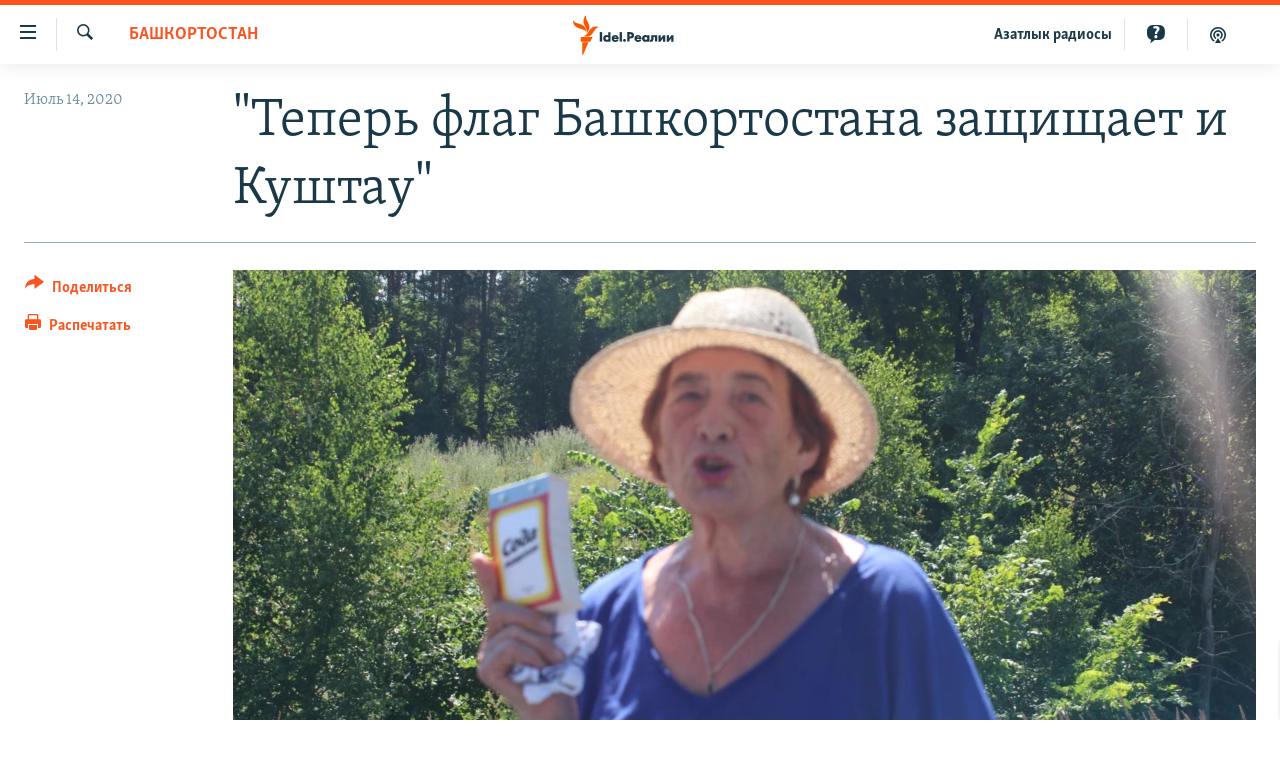

--- FILE ---
content_type: text/html; charset=utf-8
request_url: https://www.idelreal.org/a/30725481.html
body_size: 17624
content:

<!DOCTYPE html>
<html lang="ru" dir="ltr" class="no-js">
<head>
<link href="/Content/responsive/RFE/ru-BA/RFE-ru-BA.css?&amp;av=0.0.0.0&amp;cb=370" rel="stylesheet"/>
<script src="https://tags.idelreal.org/rferl-pangea/prod/utag.sync.js"></script> <script type='text/javascript' src='https://www.youtube.com/iframe_api' async></script>
<link rel="manifest" href="/manifest.json">
<script type="text/javascript">
//a general 'js' detection, must be on top level in <head>, due to CSS performance
document.documentElement.className = "js";
var cacheBuster = "370";
var appBaseUrl = "/";
var imgEnhancerBreakpoints = [0, 144, 256, 408, 650, 1023, 1597];
var isLoggingEnabled = false;
var isPreviewPage = false;
var isLivePreviewPage = false;
if (!isPreviewPage) {
window.RFE = window.RFE || {};
window.RFE.cacheEnabledByParam = window.location.href.indexOf('nocache=1') === -1;
const url = new URL(window.location.href);
const params = new URLSearchParams(url.search);
// Remove the 'nocache' parameter
params.delete('nocache');
// Update the URL without the 'nocache' parameter
url.search = params.toString();
window.history.replaceState(null, '', url.toString());
} else {
window.addEventListener('load', function() {
const links = window.document.links;
for (let i = 0; i < links.length; i++) {
links[i].href = '#';
links[i].target = '_self';
}
})
}
var pwaEnabled = true;
var swCacheDisabled;
</script>
<meta charset="utf-8" />
<title>&quot;Теперь флаг Башкортостана защищает и Куштау&quot;</title>
<meta name="description" content="Возле Куштау прошел большой флешмоб против начала разработки шихана" />
<meta name="keywords" content="Репортаж, Башкортостан" />
<meta name="viewport" content="width=device-width, initial-scale=1.0" />
<meta http-equiv="X-UA-Compatible" content="IE=edge" />
<meta name="robots" content="max-image-preview:large"><meta name="yandex-verification" content="faf594ae5cdd390b" />
<meta name="yandex-verification" content="d4c3725e34fe881d" />
<meta name="yandex-verification" content="f0c9fbd1eb8161ca" />
<meta property="fb:pages" content="307579732907195" />
<meta property="fb:app_id" content="3713602422060533" />
<meta property="tg:site_verification">
<meta property="article:published_time"/>
<link href="https://www.idelreal.org/a/30725481.html" rel="canonical" />
<meta name="apple-mobile-web-app-title" content="RFE/RL" />
<meta name="apple-mobile-web-app-status-bar-style" content="black" />
<meta name="apple-itunes-app" content="app-id=475986784, app-argument=//30725481.ltr" />
<meta content="&quot;Теперь флаг Башкортостана защищает и Куштау&quot;" property="og:title" />
<meta content="Возле Куштау прошел большой флешмоб против начала разработки шихана" property="og:description" />
<meta content="article" property="og:type" />
<meta content="https://www.idelreal.org/a/30725481.html" property="og:url" />
<meta content="Radio Free Europe / Radio Liberty" property="og:site_name" />
<meta content="https://www.facebook.com/Idel.Realii" property="article:publisher" />
<meta content="https://gdb.rferl.org/6b6f5a07-69a1-4455-88d5-8af260bbff13.jpg" property="og:image" />
<meta content="3713602422060533" property="fb:app_id" />
<meta content="summary_large_image" name="twitter:card" />
<meta content="@SomeAccount" name="twitter:site" />
<meta content="https://gdb.rferl.org/6b6f5a07-69a1-4455-88d5-8af260bbff13.jpg" name="twitter:image" />
<meta content="&quot;Теперь флаг Башкортостана защищает и Куштау&quot;" name="twitter:title" />
<meta content="Возле Куштау прошел большой флешмоб против начала разработки шихана" name="twitter:description" />
<link rel="amphtml" href="https://www.idelreal.org/amp/30725481.html" />
<script type="application/ld+json">{"articleSection":"Башкортостан","isAccessibleForFree":true,"headline":"\u0022Теперь флаг Башкортостана защищает и Куштау\u0022","inLanguage":"ru-BA","keywords":"Репортаж, Башкортостан","author":{"@type":"Person","name":"RFE/RL"},"datePublished":"2020-07-14 09:18:05Z","dateModified":"2020-07-14 09:29:05Z","publisher":{"logo":{"width":512,"height":220,"@type":"ImageObject","url":"https://www.idelreal.org/Content/responsive/RFE/ru-BA/img/logo.png"},"@type":"NewsMediaOrganization","url":"https://www.idelreal.org","sameAs":["https://www.facebook.com/Idel.Realii","https://twitter.com/Idel_Realii","https://www.instagram.com/idel.realii","https://telegram.me/joinchat/Dn0npUCnnm3MHeCj1xlD1w","https://www.youtube.com/channel/UCiyr8eopCxMT5YBZlK7-v3A"],"name":"Idel.Реалии","alternateName":""},"@context":"https://schema.org","@type":"NewsArticle","mainEntityOfPage":"https://www.idelreal.org/a/30725481.html","url":"https://www.idelreal.org/a/30725481.html","description":"Возле Куштау прошел большой флешмоб против начала разработки шихана","image":{"width":1080,"height":608,"@type":"ImageObject","url":"https://gdb.rferl.org/6b6f5a07-69a1-4455-88d5-8af260bbff13_w1080_h608.jpg"},"name":"\u0022Теперь флаг Башкортостана защищает и Куштау\u0022"}</script>
<script src="/Scripts/responsive/infographics.b?v=dVbZ-Cza7s4UoO3BqYSZdbxQZVF4BOLP5EfYDs4kqEo1&amp;av=0.0.0.0&amp;cb=370"></script>
<script src="/Scripts/responsive/loader.b?v=Q26XNwrL6vJYKjqFQRDnx01Lk2pi1mRsuLEaVKMsvpA1&amp;av=0.0.0.0&amp;cb=370"></script>
<link rel="icon" type="image/svg+xml" href="/Content/responsive/RFE/img/webApp/favicon.svg" />
<link rel="alternate icon" href="/Content/responsive/RFE/img/webApp/favicon.ico" />
<link rel="mask-icon" color="#ea6903" href="/Content/responsive/RFE/img/webApp/favicon_safari.svg" />
<link rel="apple-touch-icon" sizes="152x152" href="/Content/responsive/RFE/img/webApp/ico-152x152.png" />
<link rel="apple-touch-icon" sizes="144x144" href="/Content/responsive/RFE/img/webApp/ico-144x144.png" />
<link rel="apple-touch-icon" sizes="114x114" href="/Content/responsive/RFE/img/webApp/ico-114x114.png" />
<link rel="apple-touch-icon" sizes="72x72" href="/Content/responsive/RFE/img/webApp/ico-72x72.png" />
<link rel="apple-touch-icon-precomposed" href="/Content/responsive/RFE/img/webApp/ico-57x57.png" />
<link rel="icon" sizes="192x192" href="/Content/responsive/RFE/img/webApp/ico-192x192.png" />
<link rel="icon" sizes="128x128" href="/Content/responsive/RFE/img/webApp/ico-128x128.png" />
<meta name="msapplication-TileColor" content="#ffffff" />
<meta name="msapplication-TileImage" content="/Content/responsive/RFE/img/webApp/ico-144x144.png" />
<link rel="preload" href="/Content/responsive/fonts/Skolar-Lt_Cyrl_v2.4.woff" type="font/woff" as="font" crossorigin="anonymous" />
<link rel="preload" href="/Content/responsive/fonts/SkolarSans-Cn-Bd_LatnCyrl_v2.3.woff" type="font/woff" as="font" crossorigin="anonymous" />
<link rel="alternate" type="application/rss+xml" title="RFE/RL - Top Stories [RSS]" href="/api/" />
<link rel="sitemap" type="application/rss+xml" href="/sitemap.xml" />
</head>
<body class=" nav-no-loaded cc_theme pg-article print-lay-article js-category-to-nav nojs-images ">
<script type="text/javascript" >
var analyticsData = {url:"https://www.idelreal.org/a/30725481.html",property_id:"534",article_uid:"30725481",page_title:"\"Теперь флаг Башкортостана защищает и Куштау\"",page_type:"article",content_type:"article",subcontent_type:"article",last_modified:"2020-07-14 09:29:05Z",pub_datetime:"2020-07-14 09:18:05Z",pub_year:"2020",pub_month:"07",pub_day:"14",pub_hour:"09",pub_weekday:"Tuesday",section:"башкортостан",english_section:"bashkortostan",byline:"",categories:"report-russia,bashkortostan",domain:"www.idelreal.org",language:"Russian",language_service:"RFERL Tatar-Bashkir",platform:"web",copied:"no",copied_article:"",copied_title:"",runs_js:"Yes",cms_release:"8.44.0.0.370",enviro_type:"prod",slug:"",entity:"RFE",short_language_service:"TB",platform_short:"W",page_name:"\"Теперь флаг Башкортостана защищает и Куштау\""};
</script>
<noscript><iframe src="https://www.googletagmanager.com/ns.html?id=GTM-WXZBPZ" height="0" width="0" style="display:none;visibility:hidden"></iframe></noscript><script type="text/javascript" data-cookiecategory="analytics">
var gtmEventObject = Object.assign({}, analyticsData, {event: 'page_meta_ready'});window.dataLayer = window.dataLayer || [];window.dataLayer.push(gtmEventObject);
if (top.location === self.location) { //if not inside of an IFrame
var renderGtm = "true";
if (renderGtm === "true") {
(function(w,d,s,l,i){w[l]=w[l]||[];w[l].push({'gtm.start':new Date().getTime(),event:'gtm.js'});var f=d.getElementsByTagName(s)[0],j=d.createElement(s),dl=l!='dataLayer'?'&l='+l:'';j.async=true;j.src='//www.googletagmanager.com/gtm.js?id='+i+dl;f.parentNode.insertBefore(j,f);})(window,document,'script','dataLayer','GTM-WXZBPZ');
}
}
</script>
<!--Analytics tag js version start-->
<script type="text/javascript" data-cookiecategory="analytics">
var utag_data = Object.assign({}, analyticsData, {});
if(typeof(TealiumTagFrom)==='function' && typeof(TealiumTagSearchKeyword)==='function') {
var utag_from=TealiumTagFrom();var utag_searchKeyword=TealiumTagSearchKeyword();
if(utag_searchKeyword!=null && utag_searchKeyword!=='' && utag_data["search_keyword"]==null) utag_data["search_keyword"]=utag_searchKeyword;if(utag_from!=null && utag_from!=='') utag_data["from"]=TealiumTagFrom();}
if(window.top!== window.self&&utag_data.page_type==="snippet"){utag_data.page_type = 'iframe';}
try{if(window.top!==window.self&&window.self.location.hostname===window.top.location.hostname){utag_data.platform = 'self-embed';utag_data.platform_short = 'se';}}catch(e){if(window.top!==window.self&&window.self.location.search.includes("platformType=self-embed")){utag_data.platform = 'cross-promo';utag_data.platform_short = 'cp';}}
(function(a,b,c,d){ a="https://tags.idelreal.org/rferl-pangea/prod/utag.js"; b=document;c="script";d=b.createElement(c);d.src=a;d.type="text/java"+c;d.async=true; a=b.getElementsByTagName(c)[0];a.parentNode.insertBefore(d,a); })();
</script>
<!--Analytics tag js version end-->
<!-- Analytics tag management NoScript -->
<noscript>
<img style="position: absolute; border: none;" src="https://ssc.idelreal.org/b/ss/bbgprod,bbgentityrferl/1/G.4--NS/1513546217?pageName=rfe%3atb%3aw%3aarticle%3a%22%d0%a2%d0%b5%d0%bf%d0%b5%d1%80%d1%8c%20%d1%84%d0%bb%d0%b0%d0%b3%20%d0%91%d0%b0%d1%88%d0%ba%d0%be%d1%80%d1%82%d0%be%d1%81%d1%82%d0%b0%d0%bd%d0%b0%20%d0%b7%d0%b0%d1%89%d0%b8%d1%89%d0%b0%d0%b5%d1%82%20%d0%b8%20%d0%9a%d1%83%d1%88%d1%82%d0%b0%d1%83%22&amp;c6=%22%d0%a2%d0%b5%d0%bf%d0%b5%d1%80%d1%8c%20%d1%84%d0%bb%d0%b0%d0%b3%20%d0%91%d0%b0%d1%88%d0%ba%d0%be%d1%80%d1%82%d0%be%d1%81%d1%82%d0%b0%d0%bd%d0%b0%20%d0%b7%d0%b0%d1%89%d0%b8%d1%89%d0%b0%d0%b5%d1%82%20%d0%b8%20%d0%9a%d1%83%d1%88%d1%82%d0%b0%d1%83%22&amp;v36=8.44.0.0.370&amp;v6=D=c6&amp;g=https%3a%2f%2fwww.idelreal.org%2fa%2f30725481.html&amp;c1=D=g&amp;v1=D=g&amp;events=event1,event52&amp;c16=rferl%20tatar-bashkir&amp;v16=D=c16&amp;c5=bashkortostan&amp;v5=D=c5&amp;ch=%d0%91%d0%b0%d1%88%d0%ba%d0%be%d1%80%d1%82%d0%be%d1%81%d1%82%d0%b0%d0%bd&amp;c15=russian&amp;v15=D=c15&amp;c4=article&amp;v4=D=c4&amp;c14=30725481&amp;v14=D=c14&amp;v20=no&amp;c17=web&amp;v17=D=c17&amp;mcorgid=518abc7455e462b97f000101%40adobeorg&amp;server=www.idelreal.org&amp;pageType=D=c4&amp;ns=bbg&amp;v29=D=server&amp;v25=rfe&amp;v30=534&amp;v105=D=User-Agent " alt="analytics" width="1" height="1" /></noscript>
<!-- End of Analytics tag management NoScript -->
<!--*** Accessibility links - For ScreenReaders only ***-->
<section>
<div class="sr-only">
<h2>Ссылки для упрощенного доступа</h2>
<ul>
<li><a href="#content" data-disable-smooth-scroll="1">Вернуться к основному содержанию</a></li>
<li><a href="#navigation" data-disable-smooth-scroll="1">Вернутся к главной навигации</a></li>
<li><a href="#txtHeaderSearch" data-disable-smooth-scroll="1">Вернутся к поиску</a></li>
</ul>
</div>
</section>
<div dir="ltr">
<div id="page">
<aside>
<div class="c-lightbox overlay-modal">
<div class="c-lightbox__intro">
<h2 class="c-lightbox__intro-title"></h2>
<button class="btn btn--rounded c-lightbox__btn c-lightbox__intro-next" title="Следующий">
<span class="ico ico--rounded ico-chevron-forward"></span>
<span class="sr-only">Следующий</span>
</button>
</div>
<div class="c-lightbox__nav">
<button class="btn btn--rounded c-lightbox__btn c-lightbox__btn--close" title="Закрыть">
<span class="ico ico--rounded ico-close"></span>
<span class="sr-only">Закрыть</span>
</button>
<button class="btn btn--rounded c-lightbox__btn c-lightbox__btn--prev" title="Предыдущий">
<span class="ico ico--rounded ico-chevron-backward"></span>
<span class="sr-only">Предыдущий</span>
</button>
<button class="btn btn--rounded c-lightbox__btn c-lightbox__btn--next" title="Следующий">
<span class="ico ico--rounded ico-chevron-forward"></span>
<span class="sr-only">Следующий</span>
</button>
</div>
<div class="c-lightbox__content-wrap">
<figure class="c-lightbox__content">
<span class="c-spinner c-spinner--lightbox">
<img src="/Content/responsive/img/player-spinner.png"
alt="пожалуйста, подождите"
title="пожалуйста, подождите" />
</span>
<div class="c-lightbox__img">
<div class="thumb">
<img src="" alt="" />
</div>
</div>
<figcaption>
<div class="c-lightbox__info c-lightbox__info--foot">
<span class="c-lightbox__counter"></span>
<span class="caption c-lightbox__caption"></span>
</div>
</figcaption>
</figure>
</div>
<div class="hidden">
<div class="content-advisory__box content-advisory__box--lightbox">
<span class="content-advisory__box-text">На этом изображении содержится контент, который некоторые пользователи могут счесть шокирующим или оскорбительным</span>
<button class="btn btn--transparent content-advisory__box-btn m-t-md" value="text" type="button">
<span class="btn__text">
Нажмите для просмотра
</span>
</button>
</div>
</div>
</div>
<div class="print-dialogue">
<div class="container">
<h3 class="print-dialogue__title section-head">Что печатать:</h3>
<div class="print-dialogue__opts">
<ul class="print-dialogue__opt-group">
<li class="form__group form__group--checkbox">
<input class="form__check " id="checkboxImages" name="checkboxImages" type="checkbox" checked="checked" />
<label for="checkboxImages" class="form__label m-t-md">Изображения</label>
</li>
<li class="form__group form__group--checkbox">
<input class="form__check " id="checkboxMultimedia" name="checkboxMultimedia" type="checkbox" checked="checked" />
<label for="checkboxMultimedia" class="form__label m-t-md">Мультимедиа</label>
</li>
</ul>
<ul class="print-dialogue__opt-group">
<li class="form__group form__group--checkbox">
<input class="form__check " id="checkboxEmbedded" name="checkboxEmbedded" type="checkbox" checked="checked" />
<label for="checkboxEmbedded" class="form__label m-t-md">Встроенный контент</label>
</li>
<li class="hidden">
<input class="form__check " id="checkboxComments" name="checkboxComments" type="checkbox" />
<label for="checkboxComments" class="form__label m-t-md">Комментарии</label>
</li>
</ul>
</div>
<div class="print-dialogue__buttons">
<button class="btn btn--secondary close-button" type="button" title="Отменить">
<span class="btn__text ">Отменить</span>
</button>
<button class="btn btn-cust-print m-l-sm" type="button" title="Распечатать">
<span class="btn__text ">Распечатать</span>
</button>
</div>
</div>
</div>
<div class="ctc-message pos-fix">
<div class="ctc-message__inner">Link has been copied to clipboard</div>
</div>
</aside>
<div class="hdr-20 hdr-20--big">
<div class="hdr-20__inner">
<div class="hdr-20__max pos-rel">
<div class="hdr-20__side hdr-20__side--primary d-flex">
<label data-for="main-menu-ctrl" data-switcher-trigger="true" data-switch-target="main-menu-ctrl" class="burger hdr-trigger pos-rel trans-trigger" data-trans-evt="click" data-trans-id="menu">
<span class="ico ico-close hdr-trigger__ico hdr-trigger__ico--close burger__ico burger__ico--close"></span>
<span class="ico ico-menu hdr-trigger__ico hdr-trigger__ico--open burger__ico burger__ico--open"></span>
</label>
<div class="menu-pnl pos-fix trans-target" data-switch-target="main-menu-ctrl" data-trans-id="menu">
<div class="menu-pnl__inner">
<nav class="main-nav menu-pnl__item menu-pnl__item--first">
<ul class="main-nav__list accordeon" data-analytics-tales="false" data-promo-name="link" data-location-name="nav,secnav">
<li class="main-nav__item">
<a class="main-nav__item-name main-nav__item-name--link" href="/news" title="новости" data-item-name="news" >новости</a>
</li>
<li class="main-nav__item">
<a class="main-nav__item-name main-nav__item-name--link" href="/z/22609" title="Война России в Украине" data-item-name="russia_invades_ukraine" >Война России в Украине</a>
</li>
<li class="main-nav__item">
<a class="main-nav__item-name main-nav__item-name--link" href="/blocking" title="нас заблокировали" data-item-name="blocked" >нас заблокировали</a>
</li>
<li class="main-nav__item">
<a class="main-nav__item-name main-nav__item-name--link" href="/bashkortostan" title="башкортостан" data-item-name="bashkortostan" >башкортостан</a>
</li>
<li class="main-nav__item">
<a class="main-nav__item-name main-nav__item-name--link" href="/mariel" title="марий эл" data-item-name="mari_el" >марий эл</a>
</li>
<li class="main-nav__item">
<a class="main-nav__item-name main-nav__item-name--link" href="/samara" title="самара" data-item-name="samara" >самара</a>
</li>
<li class="main-nav__item">
<a class="main-nav__item-name main-nav__item-name--link" href="/tatarstan" title="татарстан" data-item-name="tatarstan" >татарстан</a>
</li>
<li class="main-nav__item">
<a class="main-nav__item-name main-nav__item-name--link" href="/chuvashia" title="чувашия" data-item-name="chuvashia" >чувашия</a>
</li>
<li class="main-nav__item">
<a class="main-nav__item-name main-nav__item-name--link" href="/maps" title="Карты" data-item-name="map_or_number_of_the_day" >Карты</a>
</li>
<li class="main-nav__item accordeon__item" data-switch-target="menu-item-1554">
<label class="main-nav__item-name main-nav__item-name--label accordeon__control-label" data-switcher-trigger="true" data-for="menu-item-1554">
ещё регионы
<span class="ico ico-chevron-down main-nav__chev"></span>
</label>
<div class="main-nav__sub-list">
<a class="main-nav__item-name main-nav__item-name--link main-nav__item-name--sub" href="/astrakhan" title="Астрахань" data-item-name="astrakhan" >Астрахань</a>
<a class="main-nav__item-name main-nav__item-name--link main-nav__item-name--sub" href="/kirov" title="Киров" data-item-name="kirov" >Киров</a>
<a class="main-nav__item-name main-nav__item-name--link main-nav__item-name--sub" href="/mordovia" title="Мордовия" data-item-name="mordovia" >Мордовия</a>
<a class="main-nav__item-name main-nav__item-name--link main-nav__item-name--sub" href="/nizhnynovgorod" title="Нижний Новгород" data-item-name="nizhgar" >Нижний Новгород</a>
<a class="main-nav__item-name main-nav__item-name--link main-nav__item-name--sub" href="/orenburg" title="Оренбург" data-item-name="orenburg" >Оренбург</a>
<a class="main-nav__item-name main-nav__item-name--link main-nav__item-name--sub" href="/penza" title="Пенза" data-item-name="penza" >Пенза</a>
<a class="main-nav__item-name main-nav__item-name--link main-nav__item-name--sub" href="/perm" title="Пермь" data-item-name="perm" >Пермь</a>
<a class="main-nav__item-name main-nav__item-name--link main-nav__item-name--sub" href="/saratov" title="Саратов" data-item-name="saratov" >Саратов</a>
<a class="main-nav__item-name main-nav__item-name--link main-nav__item-name--sub" href="/udmurtia" title="Удмуртия" data-item-name="udmurtia" >Удмуртия</a>
<a class="main-nav__item-name main-nav__item-name--link main-nav__item-name--sub" href="/ulyanovsk" title="Ульяновск" data-item-name="ulyanovsk" >Ульяновск</a>
<a class="main-nav__item-name main-nav__item-name--link main-nav__item-name--sub" href="/federation" title="другие" data-item-name="russian-federation" >другие</a>
</div>
</li>
<li class="main-nav__item">
<a class="main-nav__item-name main-nav__item-name--link" href="/opinion" title="мнения" data-item-name="opinion" >мнения</a>
</li>
</ul>
</nav>
<div class="menu-pnl__item">
<a href="https://www.azatliq.org" class="menu-pnl__item-link" alt="АЗАТЛЫК РАДИОСЫ">АЗАТЛЫК РАДИОСЫ</a>
</div>
<div class="menu-pnl__item menu-pnl__item--social">
<h5 class="menu-pnl__sub-head">Присоединяйтесь!</h5>
<a href="https://www.facebook.com/Idel.Realii" title="Мы в Facebook" data-analytics-text="follow_on_facebook" class="btn btn--rounded btn--social-inverted menu-pnl__btn js-social-btn btn-facebook" target="_blank" rel="noopener">
<span class="ico ico-facebook-alt ico--rounded"></span>
</a>
<a href="https://twitter.com/Idel_Realii" title="Мы в Twitter" data-analytics-text="follow_on_twitter" class="btn btn--rounded btn--social-inverted menu-pnl__btn js-social-btn btn-twitter" target="_blank" rel="noopener">
<span class="ico ico-twitter ico--rounded"></span>
</a>
<a href="https://www.instagram.com/idel.realii" title="Подпишитесь на нашу страницу в Instagram" data-analytics-text="follow_on_instagram" class="btn btn--rounded btn--social-inverted menu-pnl__btn js-social-btn btn-instagram" target="_blank" rel="noopener">
<span class="ico ico-instagram ico--rounded"></span>
</a>
<a href="https://telegram.me/joinchat/Dn0npUCnnm3MHeCj1xlD1w" title="Мы в Telegram" data-analytics-text="follow_on_telegram" class="btn btn--rounded btn--social-inverted menu-pnl__btn js-social-btn btn-telegram" target="_blank" rel="noopener">
<span class="ico ico-telegram ico--rounded"></span>
</a>
<a href="https://www.youtube.com/channel/UCiyr8eopCxMT5YBZlK7-v3A" title="Присоединяйтесь в Youtube" data-analytics-text="follow_on_youtube" class="btn btn--rounded btn--social-inverted menu-pnl__btn js-social-btn btn-youtube" target="_blank" rel="noopener">
<span class="ico ico-youtube ico--rounded"></span>
</a>
</div>
<div class="menu-pnl__item">
<a href="/navigation/allsites" class="menu-pnl__item-link">
<span class="ico ico-languages "></span>
Все сайты РСЕ/РС
</a>
</div>
</div>
</div>
<label data-for="top-search-ctrl" data-switcher-trigger="true" data-switch-target="top-search-ctrl" class="top-srch-trigger hdr-trigger">
<span class="ico ico-close hdr-trigger__ico hdr-trigger__ico--close top-srch-trigger__ico top-srch-trigger__ico--close"></span>
<span class="ico ico-search hdr-trigger__ico hdr-trigger__ico--open top-srch-trigger__ico top-srch-trigger__ico--open"></span>
</label>
<div class="srch-top srch-top--in-header" data-switch-target="top-search-ctrl">
<div class="container">
<form action="/s" class="srch-top__form srch-top__form--in-header" id="form-topSearchHeader" method="get" role="search"><label for="txtHeaderSearch" class="sr-only">Искать</label>
<input type="text" id="txtHeaderSearch" name="k" placeholder="текст для поиска..." accesskey="s" value="" class="srch-top__input analyticstag-event" onkeydown="if (event.keyCode === 13) { FireAnalyticsTagEventOnSearch('search', $dom.get('#txtHeaderSearch')[0].value) }" />
<button title="Искать" type="submit" class="btn btn--top-srch analyticstag-event" onclick="FireAnalyticsTagEventOnSearch('search', $dom.get('#txtHeaderSearch')[0].value) ">
<span class="ico ico-search"></span>
</button></form>
</div>
</div>
<a href="/" class="main-logo-link">
<img src="/Content/responsive/RFE/ru-BA/img/logo-compact.svg" class="main-logo main-logo--comp" alt="site logo">
<img src="/Content/responsive/RFE/ru-BA/img/logo.svg" class="main-logo main-logo--big" alt="site logo">
</a>
</div>
<div class="hdr-20__side hdr-20__side--secondary d-flex">
<a href="/z/22414" title="Реальный подкаст" class="hdr-20__secondary-item" data-item-name="podcast">
<span class="ico ico-podcast hdr-20__secondary-icon"></span>
</a>
<a href="/quiz" title="Тесты" class="hdr-20__secondary-item" data-item-name="custom1">
<span class="ico-custom ico-custom--1 hdr-20__secondary-icon"></span>
</a>
<a href="https://www.azatliq.org" title="Aзатлык радиосы" class="hdr-20__secondary-item hdr-20__secondary-item--lang" data-item-name="satellite">
Aзатлык радиосы
</a>
<a href="/s" title="Искать" class="hdr-20__secondary-item hdr-20__secondary-item--search" data-item-name="search">
<span class="ico ico-search hdr-20__secondary-icon hdr-20__secondary-icon--search"></span>
</a>
<div class="srch-bottom">
<form action="/s" class="srch-bottom__form d-flex" id="form-bottomSearch" method="get" role="search"><label for="txtSearch" class="sr-only">Искать</label>
<input type="search" id="txtSearch" name="k" placeholder="текст для поиска..." accesskey="s" value="" class="srch-bottom__input analyticstag-event" onkeydown="if (event.keyCode === 13) { FireAnalyticsTagEventOnSearch('search', $dom.get('#txtSearch')[0].value) }" />
<button title="Искать" type="submit" class="btn btn--bottom-srch analyticstag-event" onclick="FireAnalyticsTagEventOnSearch('search', $dom.get('#txtSearch')[0].value) ">
<span class="ico ico-search"></span>
</button></form>
</div>
</div>
<img src="/Content/responsive/RFE/ru-BA/img/logo-print.gif" class="logo-print" alt="site logo">
<img src="/Content/responsive/RFE/ru-BA/img/logo-print_color.png" class="logo-print logo-print--color" alt="site logo">
</div>
</div>
</div>
<script>
if (document.body.className.indexOf('pg-home') > -1) {
var nav2In = document.querySelector('.hdr-20__inner');
var nav2Sec = document.querySelector('.hdr-20__side--secondary');
var secStyle = window.getComputedStyle(nav2Sec);
if (nav2In && window.pageYOffset < 150 && secStyle['position'] !== 'fixed') {
nav2In.classList.add('hdr-20__inner--big')
}
}
</script>
<div class="c-hlights c-hlights--breaking c-hlights--no-item" data-hlight-display="mobile,desktop">
<div class="c-hlights__wrap container p-0">
<div class="c-hlights__nav">
<a role="button" href="#" title="Предыдущий">
<span class="ico ico-chevron-backward m-0"></span>
<span class="sr-only">Предыдущий</span>
</a>
<a role="button" href="#" title="Следующий">
<span class="ico ico-chevron-forward m-0"></span>
<span class="sr-only">Следующий</span>
</a>
</div>
<span class="c-hlights__label">
<span class="">Новость часа</span>
<span class="switcher-trigger">
<label data-for="more-less-1" data-switcher-trigger="true" class="switcher-trigger__label switcher-trigger__label--more p-b-0" title="Развернуть">
<span class="ico ico-chevron-down"></span>
</label>
<label data-for="more-less-1" data-switcher-trigger="true" class="switcher-trigger__label switcher-trigger__label--less p-b-0" title="Свернуть">
<span class="ico ico-chevron-up"></span>
</label>
</span>
</span>
<ul class="c-hlights__items switcher-target" data-switch-target="more-less-1">
</ul>
</div>
</div> <div id="content">
<main class="container">
<div class="hdr-container">
<div class="row">
<div class="col-category col-xs-12 col-md-2 pull-left"> <div class="category js-category">
<a class="" href="/bashkortostan">Башкортостан</a> </div>
</div><div class="col-title col-xs-12 col-md-10 pull-right"> <h1 class="title pg-title">
&quot;Теперь флаг Башкортостана защищает и Куштау&quot;
</h1>
</div><div class="col-publishing-details col-xs-12 col-sm-12 col-md-2 pull-left"> <div class="publishing-details ">
<div class="published">
<span class="date" >
<time pubdate="pubdate" datetime="2020-07-14T12:18:05+03:00">
Июль 14, 2020
</time>
</span>
</div>
</div>
</div><div class="col-lg-12 separator"> <div class="separator">
<hr class="title-line" />
</div>
</div><div class="col-multimedia col-xs-12 col-md-10 pull-right"> <div class="cover-media">
<figure class="media-image js-media-expand">
<div class="img-wrap">
<div class="thumb thumb16_9">
<img src="https://gdb.rferl.org/3661632d-b03e-4265-8c97-9ad32089f357_cx0_cy8_cw0_w250_r1_s.jpg" alt="Любовь Ануфриева" />
</div>
</div>
<figcaption>
<span class="caption">Любовь Ануфриева</span>
</figcaption>
</figure>
</div>
</div><div class="col-xs-12 col-md-2 pull-left article-share pos-rel"> <div class="share--box">
<div class="sticky-share-container" style="display:none">
<div class="container">
<a href="https://www.idelreal.org" id="logo-sticky-share">&nbsp;</a>
<div class="pg-title pg-title--sticky-share">
&quot;Теперь флаг Башкортостана защищает и Куштау&quot;
</div>
<div class="sticked-nav-actions">
<!--This part is for sticky navigation display-->
<p class="buttons link-content-sharing p-0 ">
<button class="btn btn--link btn-content-sharing p-t-0 " id="btnContentSharing" value="text" role="Button" type="" title="поделиться в других соцсетях">
<span class="ico ico-share ico--l"></span>
<span class="btn__text ">
Поделиться
</span>
</button>
</p>
<aside class="content-sharing js-content-sharing js-content-sharing--apply-sticky content-sharing--sticky"
role="complementary"
data-share-url="https://www.idelreal.org/a/30725481.html" data-share-title="&quot;Теперь флаг Башкортостана защищает и Куштау&quot;" data-share-text="Возле Куштау прошел большой флешмоб против начала разработки шихана">
<div class="content-sharing__popover">
<h6 class="content-sharing__title">Поделиться</h6>
<button href="#close" id="btnCloseSharing" class="btn btn--text-like content-sharing__close-btn">
<span class="ico ico-close ico--l"></span>
</button>
<ul class="content-sharing__list">
<li class="content-sharing__item">
<div class="ctc ">
<input type="text" class="ctc__input" readonly="readonly">
<a href="" js-href="https://www.idelreal.org/a/30725481.html" class="content-sharing__link ctc__button">
<span class="ico ico-copy-link ico--rounded ico--s"></span>
<span class="content-sharing__link-text">Скопировать ссылку</span>
</a>
</div>
</li>
<li class="content-sharing__item">
<a href="https://facebook.com/sharer.php?u=https%3a%2f%2fwww.idelreal.org%2fa%2f30725481.html"
data-analytics-text="share_on_facebook"
title="Facebook" target="_blank"
class="content-sharing__link js-social-btn">
<span class="ico ico-facebook ico--rounded ico--s"></span>
<span class="content-sharing__link-text">Facebook</span>
</a>
</li>
<li class="content-sharing__item">
<a href="https://twitter.com/share?url=https%3a%2f%2fwww.idelreal.org%2fa%2f30725481.html&amp;text=%22%d0%a2%d0%b5%d0%bf%d0%b5%d1%80%d1%8c+%d1%84%d0%bb%d0%b0%d0%b3+%d0%91%d0%b0%d1%88%d0%ba%d0%be%d1%80%d1%82%d0%be%d1%81%d1%82%d0%b0%d0%bd%d0%b0+%d0%b7%d0%b0%d1%89%d0%b8%d1%89%d0%b0%d0%b5%d1%82+%d0%b8+%d0%9a%d1%83%d1%88%d1%82%d0%b0%d1%83%22"
data-analytics-text="share_on_twitter"
title="X (Twitter)" target="_blank"
class="content-sharing__link js-social-btn">
<span class="ico ico-twitter ico--rounded ico--s"></span>
<span class="content-sharing__link-text">X (Twitter)</span>
</a>
</li>
<li class="content-sharing__item">
<a href="https://telegram.me/share/url?url=https%3a%2f%2fwww.idelreal.org%2fa%2f30725481.html"
data-analytics-text="share_on_telegram"
title="Telegram" target="_blank"
class="content-sharing__link js-social-btn">
<span class="ico ico-telegram ico--rounded ico--s"></span>
<span class="content-sharing__link-text">Telegram</span>
</a>
</li>
<li class="content-sharing__item visible-xs-inline-block visible-sm-inline-block">
<a href="whatsapp://send?text=https%3a%2f%2fwww.idelreal.org%2fa%2f30725481.html"
data-analytics-text="share_on_whatsapp"
title="WhatsApp" target="_blank"
class="content-sharing__link js-social-btn">
<span class="ico ico-whatsapp ico--rounded ico--s"></span>
<span class="content-sharing__link-text">WhatsApp</span>
</a>
</li>
<li class="content-sharing__item visible-md-inline-block visible-lg-inline-block">
<a href="https://web.whatsapp.com/send?text=https%3a%2f%2fwww.idelreal.org%2fa%2f30725481.html"
data-analytics-text="share_on_whatsapp_desktop"
title="WhatsApp" target="_blank"
class="content-sharing__link js-social-btn">
<span class="ico ico-whatsapp ico--rounded ico--s"></span>
<span class="content-sharing__link-text">WhatsApp</span>
</a>
</li>
<li class="content-sharing__item">
<a href="mailto:?body=https%3a%2f%2fwww.idelreal.org%2fa%2f30725481.html&amp;subject=&quot;Теперь флаг Башкортостана защищает и Куштау&quot;"
title="Email"
class="content-sharing__link ">
<span class="ico ico-email ico--rounded ico--s"></span>
<span class="content-sharing__link-text">Email</span>
</a>
</li>
</ul>
</div>
</aside>
</div>
</div>
</div>
<div class="links">
<p class="buttons link-content-sharing p-0 ">
<button class="btn btn--link btn-content-sharing p-t-0 " id="btnContentSharing" value="text" role="Button" type="" title="поделиться в других соцсетях">
<span class="ico ico-share ico--l"></span>
<span class="btn__text ">
Поделиться
</span>
</button>
</p>
<aside class="content-sharing js-content-sharing " role="complementary"
data-share-url="https://www.idelreal.org/a/30725481.html" data-share-title="&quot;Теперь флаг Башкортостана защищает и Куштау&quot;" data-share-text="Возле Куштау прошел большой флешмоб против начала разработки шихана">
<div class="content-sharing__popover">
<h6 class="content-sharing__title">Поделиться</h6>
<button href="#close" id="btnCloseSharing" class="btn btn--text-like content-sharing__close-btn">
<span class="ico ico-close ico--l"></span>
</button>
<ul class="content-sharing__list">
<li class="content-sharing__item">
<div class="ctc ">
<input type="text" class="ctc__input" readonly="readonly">
<a href="" js-href="https://www.idelreal.org/a/30725481.html" class="content-sharing__link ctc__button">
<span class="ico ico-copy-link ico--rounded ico--l"></span>
<span class="content-sharing__link-text">Скопировать ссылку</span>
</a>
</div>
</li>
<li class="content-sharing__item">
<a href="https://facebook.com/sharer.php?u=https%3a%2f%2fwww.idelreal.org%2fa%2f30725481.html"
data-analytics-text="share_on_facebook"
title="Facebook" target="_blank"
class="content-sharing__link js-social-btn">
<span class="ico ico-facebook ico--rounded ico--l"></span>
<span class="content-sharing__link-text">Facebook</span>
</a>
</li>
<li class="content-sharing__item">
<a href="https://twitter.com/share?url=https%3a%2f%2fwww.idelreal.org%2fa%2f30725481.html&amp;text=%22%d0%a2%d0%b5%d0%bf%d0%b5%d1%80%d1%8c+%d1%84%d0%bb%d0%b0%d0%b3+%d0%91%d0%b0%d1%88%d0%ba%d0%be%d1%80%d1%82%d0%be%d1%81%d1%82%d0%b0%d0%bd%d0%b0+%d0%b7%d0%b0%d1%89%d0%b8%d1%89%d0%b0%d0%b5%d1%82+%d0%b8+%d0%9a%d1%83%d1%88%d1%82%d0%b0%d1%83%22"
data-analytics-text="share_on_twitter"
title="X (Twitter)" target="_blank"
class="content-sharing__link js-social-btn">
<span class="ico ico-twitter ico--rounded ico--l"></span>
<span class="content-sharing__link-text">X (Twitter)</span>
</a>
</li>
<li class="content-sharing__item">
<a href="https://telegram.me/share/url?url=https%3a%2f%2fwww.idelreal.org%2fa%2f30725481.html"
data-analytics-text="share_on_telegram"
title="Telegram" target="_blank"
class="content-sharing__link js-social-btn">
<span class="ico ico-telegram ico--rounded ico--l"></span>
<span class="content-sharing__link-text">Telegram</span>
</a>
</li>
<li class="content-sharing__item visible-xs-inline-block visible-sm-inline-block">
<a href="whatsapp://send?text=https%3a%2f%2fwww.idelreal.org%2fa%2f30725481.html"
data-analytics-text="share_on_whatsapp"
title="WhatsApp" target="_blank"
class="content-sharing__link js-social-btn">
<span class="ico ico-whatsapp ico--rounded ico--l"></span>
<span class="content-sharing__link-text">WhatsApp</span>
</a>
</li>
<li class="content-sharing__item visible-md-inline-block visible-lg-inline-block">
<a href="https://web.whatsapp.com/send?text=https%3a%2f%2fwww.idelreal.org%2fa%2f30725481.html"
data-analytics-text="share_on_whatsapp_desktop"
title="WhatsApp" target="_blank"
class="content-sharing__link js-social-btn">
<span class="ico ico-whatsapp ico--rounded ico--l"></span>
<span class="content-sharing__link-text">WhatsApp</span>
</a>
</li>
<li class="content-sharing__item">
<a href="mailto:?body=https%3a%2f%2fwww.idelreal.org%2fa%2f30725481.html&amp;subject=&quot;Теперь флаг Башкортостана защищает и Куштау&quot;"
title="Email"
class="content-sharing__link ">
<span class="ico ico-email ico--rounded ico--l"></span>
<span class="content-sharing__link-text">Email</span>
</a>
</li>
</ul>
</div>
</aside>
<p class="link-print visible-md visible-lg buttons p-0">
<button class="btn btn--link btn-print p-t-0" onclick="if (typeof FireAnalyticsTagEvent === 'function') {FireAnalyticsTagEvent({ on_page_event: 'print_story' });}return false" title="(CTRL+P)">
<span class="ico ico-print"></span>
<span class="btn__text">Распечатать</span>
</button>
</p>
</div>
</div>
</div>
</div>
</div>
<div class="body-container">
<div class="row">
<div class="col-xs-12 col-sm-12 col-md-10 col-lg-10 pull-right">
<div class="row">
<div class="col-xs-12 col-sm-12 col-md-8 col-lg-8 pull-left bottom-offset content-offset">
<div id="article-content" class="content-floated-wrap fb-quotable">
<div class="wsw">
<p><strong>В воскресенье, 12 июля, возле шихана Куштау прошел большой флешмоб активистов и местных жителей в знак протеста против начала геологоразведочных работ на горе.</strong></p>
<p>В акции, которая вновь прошла в формате &quot;Живая цепь&quot;, участвовало, по некоторым оценкам, около 500 человек. Защитники Куштау, в числе которых были местные жители и приехавшие из разных городов и районов республики активисты, держали в руках флаг Башкортостана длиной в три километра. </p>
<p>— Этот же флаг опоясывал шихан Торатау в мае 2018 года, когда мы &quot;Живым кольцом&quot; <a class="wsw__a" href="https://www.idelreal.org/a/29226160.html" target="_blank">окружили эту гору</a> и, в дальнейшем, добились, чтобы промышленники оставили ее в покое. Теперь этот флаг защищает и Куштау, - пояснил активист башкирского национального движения, экс-председатель запрещенной в мае 2020 года организации &quot;Башкорт&quot; <strong>Фаиль Алчинов</strong>.</p>
<p>Куштау в конце 2018 года <a class="wsw__a" href="https://www.idelreal.org/a/29642681.html" target="_blank">была отдана</a> под сырьевую разработку содовой компании в результате договоренностей властей Башкортостана с промышленниками и федеральным правительством. Решение о передаче Куштау резко критиковалось общественностью республики, <a class="wsw__a" href="https://www.idelreal.org/a/30099038.html" target="_blank">российскими правозащитниками</a>, гражданскими активистами и экологами, научным сообществом, <a class="wsw__a" href="https://www.idelreal.org/a/30165490.html" target="_blank">деятелями культуры</a>, <a class="wsw__a" href="https://www.idelreal.org/a/30478972.html" target="_blank">российскими</a> и <a class="wsw__a" href="https://www.idelreal.org/a/30481220.html" target="_blank">международными</a> экологическими организациями. Общественные объединения и местные жители неоднократно проводили <a class="wsw__a" href="https://www.idelreal.org/a/30449897.html" target="_blank">флешмобы</a> и <a class="wsw__a" href="https://vk.com/boobashkort?w=wall-70958470_331431" target="_blank">другие акции</a> в защиту Куштау. Акции <a class="wsw__a" href="https://www.idelreal.org/a/30710103.html" target="_blank">возобновились</a> после того, как стало известно, что АО &quot;Сырьевая компания&quot; намерена начать на горе геологоразведочные работы.</p><div class="wsw__embed">
<figure class="media-gallery-embed overlay-wrap js-media-expand"
data-lbox-gallery="true"
data-lbox-gallery-url="/a/30723554.html">
<a href="https://www.idelreal.org/a/30723554.html" title="У Куштау прошел большой флешмоб в защиту шихан" class="img-wrap">
<span class="thumb thumb16_9">
<noscript class="nojs-img">
<img src="https://gdb.rferl.org/e43a048f-32ec-43fa-82a6-0892cfb3d24b_w250_r1_s.jpg" alt="У Куштау прошел большой флешмоб в защиту шихан">
</noscript>
<img data-src="https://gdb.rferl.org/e43a048f-32ec-43fa-82a6-0892cfb3d24b_w250_r1_s.jpg" alt="У Куштау прошел большой флешмоб в защиту шихан">
</span>
<span class="ico ico-gallery ico--media-type ico--xl"></span>
<span class="ico ico-gallery ico--media-expand ico--rounded"></span>
</a>
<figcaption class="d-flex flex-wrap overlay-content">
<span class="label label--media m-l-sm">Фотогалерея:</span>
<h4 class="title title--media m-l-sm">У Куштау прошел большой флешмоб в защиту шихан</h4>
</figcaption>
<div class="hidden">
<div data-lbox-gallery-item-src="https://gdb.rferl.org/e43a048f-32ec-43fa-82a6-0892cfb3d24b_w1024_q10_s.jpg"
data-lbox-gallery-item-title="" data-lbox-gallery-item-advisory="false">
</div>
<div data-lbox-gallery-item-src="https://gdb.rferl.org/340841f8-3481-4562-8695-3e75b8ed6381_w1024_q10_s.jpg"
data-lbox-gallery-item-title="" data-lbox-gallery-item-advisory="false">
</div>
<div data-lbox-gallery-item-src="https://gdb.rferl.org/fa77f2e9-5121-453b-bd4c-f50f6e4867f9_w1024_q10_s.jpg"
data-lbox-gallery-item-title="" data-lbox-gallery-item-advisory="false">
</div>
<div data-lbox-gallery-item-src="https://gdb.rferl.org/ead7c966-7289-492d-9ca1-f878a0902fbe_w1024_q10_s.jpg"
data-lbox-gallery-item-title="" data-lbox-gallery-item-advisory="false">
</div>
<div data-lbox-gallery-item-src="https://gdb.rferl.org/dbad0bc8-87c2-4219-8539-f6a2fc4b8c72_w1024_q10_s.jpg"
data-lbox-gallery-item-title="" data-lbox-gallery-item-advisory="false">
</div>
<div data-lbox-gallery-item-src="https://gdb.rferl.org/949ddbe2-a0d6-49ba-8357-157cc436f84a_w1024_q10_s.jpg"
data-lbox-gallery-item-title="" data-lbox-gallery-item-advisory="false">
</div>
<div data-lbox-gallery-item-src="https://gdb.rferl.org/fc3c1473-2cd7-40c3-947c-d9e647f91005_w1024_q10_s.jpg"
data-lbox-gallery-item-title="" data-lbox-gallery-item-advisory="false">
</div>
<div data-lbox-gallery-item-src="https://gdb.rferl.org/16682c4f-66fb-4850-9092-d4aa269a494b_w1024_q10_s.jpg"
data-lbox-gallery-item-title="" data-lbox-gallery-item-advisory="false">
</div>
<div data-lbox-gallery-item-src="https://gdb.rferl.org/483c6bd1-7673-4a60-b70d-0939eaf4d07c_w1024_q10_s.jpg"
data-lbox-gallery-item-title="" data-lbox-gallery-item-advisory="false">
</div>
</div>
<div class="c-lightbox__intro-source">
<div class="c-lightbox__intro-content">
<div class="c-lightbox__intro-text">
</div>
<aside class="share js-share--expandable c-lightbox__sharing" role="complementary"
data-share-url="/a/30723554.html" data-share-title="" data-share-text="">
<ul class="share__list">
<li class="share__item">
<div class="ctc ">
<input type="text" class="ctc__input" readonly="readonly">
<a href="" js-href="/a/30723554.html" class="btn bg-transparent ctc__button">
<span class="ico ico-copy-link fs_xl "></span>
</a>
</div>
</li>
<li class="share__item">
<a href="https://facebook.com/sharer.php?u=%2fa%2f30723554.html"
data-analytics-text="share_on_facebook"
title="Facebook" target="_blank"
class="btn bg-transparent js-social-btn">
<span class="ico ico-facebook fs_xl "></span>
</a>
</li>
<li class="share__item">
<a href="https://twitter.com/share?url=%2fa%2f30723554.html&amp;text=%d0%a3+%d0%9a%d1%83%d1%88%d1%82%d0%b0%d1%83+%d0%bf%d1%80%d0%be%d1%88%d0%b5%d0%bb+%d0%b1%d0%be%d0%bb%d1%8c%d1%88%d0%be%d0%b9+%d1%84%d0%bb%d0%b5%d1%88%d0%bc%d0%be%d0%b1+%d0%b2+%d0%b7%d0%b0%d1%89%d0%b8%d1%82%d1%83+%d1%88%d0%b8%d1%85%d0%b0%d0%bd"
data-analytics-text="share_on_twitter"
title="X (Twitter)" target="_blank"
class="btn bg-transparent js-social-btn">
<span class="ico ico-twitter fs_xl "></span>
</a>
</li>
<li class="share__item">
<a href="https://telegram.me/share/url?url=%2fa%2f30723554.html"
data-analytics-text="share_on_telegram"
title="Telegram" target="_blank"
class="btn bg-transparent js-social-btn">
<span class="ico ico-telegram fs_xl "></span>
</a>
</li>
<li class="share__item visible-xs-inline-block visible-sm-inline-block">
<a href="whatsapp://send?text=%2fa%2f30723554.html"
data-analytics-text="share_on_whatsapp"
title="WhatsApp" target="_blank"
class="btn bg-transparent js-social-btn">
<span class="ico ico-whatsapp fs_xl "></span>
</a>
</li>
<li class="share__item visible-md-inline-block visible-lg-inline-block">
<a href="https://web.whatsapp.com/send?text=%2fa%2f30723554.html"
data-analytics-text="share_on_whatsapp_desktop"
title="WhatsApp" target="_blank"
class="btn bg-transparent js-social-btn">
<span class="ico ico-whatsapp fs_xl "></span>
</a>
</li>
<li class="share__item">
<a href="mailto:?body=%2fa%2f30723554.html&amp;subject=У Куштау прошел большой флешмоб в защиту шихан"
title="Email"
class="btn bg-transparent ">
<span class="ico ico-email fs_xl "></span>
</a>
</li>
</ul>
</aside>
</div>
</div>
</figure>
</div>
<p>Несмотря на 35-градусную жару, участники флешмоба провели на акции более часа, периодически скандируя &quot;Ҡуштау, йәшә!&quot; — &quot;Куштау, живи!&quot;</p>
<p>— Куштау нельзя трогать — это последняя надежда на то, что город [Стерлитамак] еще <a class="wsw__a" href="https://www.idelreal.org/a/29851222.html" target="_blank">будет чем-то дышать</a>. Гора отделяет нас от шламонакопителей содового производства. И мы ведь предупреждали всех федеральных министров, что вы не получите чистой реки — ни Камы, ни Волги, потому что в них идут большие сбросы отходов от содового производства. И, вот, уже <a class="wsw__a" href="https://www.kommersant.ru/doc/4407838" target="_blank">произошла авария</a>, в которой обвиняют Березниковский содовый завод, входивший в состав &quot;Башкирской содовой компании&quot;. Кама уже подавилась этими отходами, и то ли еще будет..., — сказала пенсионерка, жительница деревни Урняк <strong>Любовь Ануфриева</strong>, отработавшая почти полвека на содовом производстве.</p><div class="clear"></div>
<div class="wsw__embed mediaReplacer externalMedia">
<div class="c-sticky-container">
<div class="c-sticky-element" data-sp_api="youtube">
<span class="c-sticky-element__close-el c-sticky-element__swipe-el ta-c" title="close">
<span class="ico ico-close m-0"></span>
</span>
<div class="external-content-placeholder"></div><script>renderExternalContent("https://www.youtube.com/embed/h-02OUjGg_Q?&&&fs=1&enablejsapi=1")</script>
</div>
</div>
</div>
<p>Флешмоб завершился скандированием лозунгов &quot;Ҡуштау, йәшә!&quot; — &quot;Куштау, живи!&quot;, &quot;Когда мы едины, мы непобедимы!&quot;</p><div class="clear"></div>
<div class="wsw__embed mediaReplacer externalMedia">
<div class="c-sticky-container">
<div class="c-sticky-element" data-sp_api="youtube">
<span class="c-sticky-element__close-el c-sticky-element__swipe-el ta-c" title="close">
<span class="ico ico-close m-0"></span>
</span>
<div class="external-content-placeholder"></div><script>renderExternalContent("https://www.youtube.com/embed/HS2GjBeBJK0?&&&fs=1&enablejsapi=1")</script>
</div>
</div>
</div>
<p>Формат следующих акций пока не определен, но активисты и эксперты уже оживленно обсуждают возможные способы защиты Куштау, оценивая их перспективность. Как известно, помимо протестных акций были уже испробованы форматы обращений к властным и правоохранительным структурам, в российские и международные экологические организации, создание петиций защиту горы и другие методы.</p>
<p>— Я считаю, что полагаться на какую-то переписку с органами власти, на суды мы не можем, поскольку это всё — одна система, — заявила &quot;Idel.Реалии&quot; координатор уфимского штаба Навального <strong>Лилия Чанышева</strong>. — Единственное, чем мы можем одолеть эту власть в деле защиты Куштау — это протестами. Протестами более массовыми и, может быть, бессрочными. Пример Поморья, Шиеса нам это показывает.</p><div class="clear"></div>
<div class="wsw__embed mediaReplacer externalMedia">
<div class="c-sticky-container">
<div class="c-sticky-element" data-sp_api="youtube">
<span class="c-sticky-element__close-el c-sticky-element__swipe-el ta-c" title="close">
<span class="ico ico-close m-0"></span>
</span>
<div class="external-content-placeholder"></div><script>renderExternalContent("https://www.youtube.com/embed/QPQUVKGKAl4?&&&fs=1&enablejsapi=1")</script>
</div>
</div>
</div>
<p>На прошедшей неделе минприроды России <a class="wsw__a" href="https://www.idelreal.org/a/30723458.html" target="_blank">отказалось</a> ознакомить уфимский штаб Навального с &quot;Дорожной картой&quot; освоения месторождения Куштау, сославшись на то, что документ отнесен к &quot;служебной информации ограниченного доступа&quot;. Из ответа министерства активистам стало известно, что АО &quot;Сырьевая кампания&quot; должна не позднее 15 августа 2020 года разработать и утвердить проект на проведение работ по разведке полезных ископаемых. Технический же проект на разработку месторождения Куштау должен быть подготовлен, согласован и утвержден до конца 2023 года.</p><div data-owner-ct="Article" data-inline="False">
<div class="media-block also-read" >
<a href="/a/30723458.html" target="_self" title="Павел Пашков: &quot;Куштау будет уничтожен полностью, поторопитесь его посетить&quot;" class="img-wrap img-wrap--size-3 also-read__img">
<span class="thumb thumb16_9">
<noscript class="nojs-img">
<img src="https://gdb.rferl.org/5cbbf289-115e-4d75-bb7c-80ae6cb50ca3_cx0_cy9_cw0_w100_r1.jpg" alt="Павел Пашков">
</noscript>
<img data-src="https://gdb.rferl.org/5cbbf289-115e-4d75-bb7c-80ae6cb50ca3_cx0_cy9_cw0_w100_r1.jpg" alt="Павел Пашков" />
</span>
</a>
<div class="media-block__content also-read__body also-read__body--h">
<a href="/a/30723458.html" target="_self" title="Павел Пашков: &quot;Куштау будет уничтожен полностью, поторопитесь его посетить&quot;">
<span class="also-read__text--label">
ЧИТАЙТЕ ТАКЖЕ:
</span>
<h4 class="media-block__title media-block__title--size-3 also-read__text p-0">
Павел Пашков: &quot;Куштау будет уничтожен полностью, поторопитесь его посетить&quot;
</h4>
</a>
</div>
</div>
</div>
<p>— Протесту, безусловно, не хватает сосредоточенности на юридическом аспекте, — возражает активистам штаба Навального политтехнолог, обозреватель канала &quot;Открытая политика&quot; <strong>Андрей Потылицын</strong>. — Так, я не вижу попыток оспорить выдачу лицензии, оспорить процедуру обоснования необходимости именно таких объемов запасов сырья для содовой компании. Кроме того, защитники шихан, на мой взгляд, оставили вне поля зрения глобальные экологические претензии к комбинату — <a class="wsw__a" href="https://www.idelreal.org/a/29457198.html" target="_blank">проблемы &quot;белых морей&quot;</a>, компенсации нанесенного вреда окружающей среде. Наконец, практически не реализуется еще один путь — предание огласке данных об истинных собственниках и бенефициарах содового производства, о путях вывода средств за рубеж, налоговых схемах и прочем. Общественностью также могут быть вновь поставлены вопросы о размере <a class="wsw__a" href="https://www.interfax.ru/business/524215" target="_blank">госпакета акций республики</a> в содовой компании. Всё это, включая необходимую информационную и мобилизационную подготовку перед акциями, могло бы делаться организаторами, если они хотят вести грамотную кампанию в защиту Куштау.</p>
<p>По заверениям активистов, протестные акции будут непременно продолжены, пока промышленники не оставят Куштау в покое.</p><div class="clear"></div>
<div class="wsw__embed mediaReplacer externalMedia">
<div class="c-sticky-container">
<div class="c-sticky-element" data-sp_api="youtube">
<span class="c-sticky-element__close-el c-sticky-element__swipe-el ta-c" title="close">
<span class="ico ico-close m-0"></span>
</span>
<div class="external-content-placeholder"></div><script>renderExternalContent("https://www.youtube.com/embed/Q09s29u9B7U?&&&fs=1&enablejsapi=1")</script>
</div>
</div>
</div>
<p>Политолог <strong>Дмитрий Михайличенко</strong> полагает, что в нынешних условиях борьбе защитников Куштау может сопутствовать успех.</p>
<p>— Наиболее вероятный сценарий — разработка Куштау все же начнется, но затем, почти сразу будет приостановлена из-за резкого роста протестных настроений. Завершить эту разработку промышленникам никто не даст. Ситуация, которая складывается сейчас в стране, показывает, что к массовым протестам власти и их сверхвооруженные силовые структуры все же не готовы — такие протесты в нынешнее время чреваты потерей управляемости. Позиция руководства республики, несмотря на вроде бы однозначные <a class="wsw__a" href="https://www.idelreal.org/a/30318669.html" target="_blank">публичные заявления</a> о том, что Куштау будет разрабатываться, на самом деле, полагаю, достаточно гибкая. В башкирском &quot;Белом доме&quot; знают реальные данные социологии, показывающие, что подавляющее большинство жителей республики выступают против уничтожения уникального природного объекта. Власти понимают, что разработка Куштау принесет им, как и жителям, относительно небольшие экономические плюсы и вместе с тем массу негатива, рисков и имиджевых издержек. Поэтому, в случае резких социальных волнений, я допускаю, что власти республики изменят свою позицию — не публично, а в переговорном процессе с Москвой и промышленниками, — считает политолог.</p>
<p><strong>Бойтесь равнодушия — оно убивает. Хотите сообщить новость или связаться нами? Пишите нам в <a class="wsw__a" href="https://wa.me/420725602254" target="_blank">WhatsApp</a>. А еще подписывайтесь на наш канал в <a class="wsw__a" href="https://telegram.me/joinchat/Dn0npUCnnm3MHeCj1xlD1w">Telegram</a>.</strong></p>
</div>
</div>
</div>
<div class="col-xs-12 col-sm-12 col-md-4 col-lg-4 pull-left design-top-offset"> <div class="region">
<div class="media-block-wrap" id="wrowblock-12599_21" data-area-id=R1_1>
<h2 class="section-head">
еще интересное о башкортостане </h2>
<div class="row">
<ul>
<li class="col-xs-12 col-sm-6 col-md-12 col-lg-12 mb-grid">
<div class="media-block ">
<a href="/a/oschuschenie-dikoy-nespravedlivosti-gosudarstva-po-otnosheniyu-k-sobstvennomu-narodu-chto-govoryat-advokaty-rabotavshie-po-baymakskomu-delu-/33653579.html" class="img-wrap img-wrap--t-spac img-wrap--size-4 img-wrap--float" title="&quot;Ощущение дикой несправедливости государства по отношению к собственному народу&quot;. Что говорят адвокаты, работавшие по &quot;Баймакскому делу&quot;">
<div class="thumb thumb16_9">
<noscript class="nojs-img">
<img src="https://gdb.rferl.org/a6a24bf5-6059-42b4-b27c-28dcd00ffe28_cx7_cy0_cw92_w100_r1.png" alt="Баймак, 17 января 2024 года. Кадры оперативной съемки" />
</noscript>
<img data-src="https://gdb.rferl.org/a6a24bf5-6059-42b4-b27c-28dcd00ffe28_cx7_cy0_cw92_w33_r1.png" src="" alt="Баймак, 17 января 2024 года. Кадры оперативной съемки" class=""/>
</div>
</a>
<div class="media-block__content media-block__content--h">
<a href="/a/oschuschenie-dikoy-nespravedlivosti-gosudarstva-po-otnosheniyu-k-sobstvennomu-narodu-chto-govoryat-advokaty-rabotavshie-po-baymakskomu-delu-/33653579.html">
<h4 class="media-block__title media-block__title--size-4" title="&quot;Ощущение дикой несправедливости государства по отношению к собственному народу&quot;. Что говорят адвокаты, работавшие по &quot;Баймакскому делу&quot;">
&quot;Ощущение дикой несправедливости государства по отношению к собственному народу&quot;. Что говорят адвокаты, работавшие по &quot;Баймакскому делу&quot;
</h4>
</a>
</div>
</div>
</li>
<li class="col-xs-12 col-sm-6 col-md-12 col-lg-12 mb-grid">
<div class="media-block ">
<a href="/a/za-proshluyu-nedelyu-idel-realii-ustanovili-imena-eschyo-400-urozhentsev-povolzhya-pogibshih-na-voyne-v-ukraine/33653563.html" class="img-wrap img-wrap--t-spac img-wrap--size-4 img-wrap--float" title="За прошлую неделю &quot;Idel.Реалии&quot; установили имена ещё 400 уроженцев Поволжья, погибших на войне в Украине. Из них 99 — из Саратовской области">
<div class="thumb thumb16_9">
<noscript class="nojs-img">
<img src="https://gdb.rferl.org/01000000-0a00-0242-b889-08db59c723bc_cx0_cy4_cw0_w100_r1.jpg" alt="Иллюстративное фото" />
</noscript>
<img data-src="https://gdb.rferl.org/01000000-0a00-0242-b889-08db59c723bc_cx0_cy4_cw0_w33_r1.jpg" src="" alt="Иллюстративное фото" class=""/>
</div>
</a>
<div class="media-block__content media-block__content--h">
<a href="/a/za-proshluyu-nedelyu-idel-realii-ustanovili-imena-eschyo-400-urozhentsev-povolzhya-pogibshih-na-voyne-v-ukraine/33653563.html">
<h4 class="media-block__title media-block__title--size-4" title="За прошлую неделю &quot;Idel.Реалии&quot; установили имена ещё 400 уроженцев Поволжья, погибших на войне в Украине. Из них 99 — из Саратовской области">
За прошлую неделю &quot;Idel.Реалии&quot; установили имена ещё 400 уроженцев Поволжья, погибших на войне в Украине. Из них 99 — из Саратовской области
</h4>
</a>
</div>
</div>
</li>
<li class="col-xs-12 col-sm-6 col-md-12 col-lg-12 mb-grid">
<div class="media-block ">
<a href="/a/sud-udovletvoril-isk-bashspirta-k-byvshemu-gendirektoru-na-237-5-mln-rubley/33652379.html" class="img-wrap img-wrap--t-spac img-wrap--size-4 img-wrap--float" title="Суд удовлетворил иск &quot;Башспирта&quot; к бывшему гендиректору на 237,5 млн рублей">
<div class="thumb thumb16_9">
<noscript class="nojs-img">
<img src="https://gdb.rferl.org/36DA1B9D-E945-4F3A-BE8E-8346B2507ADF_w100_r1.jpg" alt="Иллюстративное фото" />
</noscript>
<img data-src="https://gdb.rferl.org/36DA1B9D-E945-4F3A-BE8E-8346B2507ADF_w33_r1.jpg" src="" alt="Иллюстративное фото" class=""/>
</div>
</a>
<div class="media-block__content media-block__content--h">
<a href="/a/sud-udovletvoril-isk-bashspirta-k-byvshemu-gendirektoru-na-237-5-mln-rubley/33652379.html">
<h4 class="media-block__title media-block__title--size-4" title="Суд удовлетворил иск &quot;Башспирта&quot; к бывшему гендиректору на 237,5 млн рублей">
Суд удовлетворил иск &quot;Башспирта&quot; к бывшему гендиректору на 237,5 млн рублей
</h4>
</a>
</div>
</div>
</li>
<li class="col-xs-12 col-sm-6 col-md-12 col-lg-12 mb-grid">
<div class="media-block ">
<a href="/a/letnego-urozhentsa-ufy-obvinili-v-podgotovke-diversii-po-versii-fsb-emu-predlozhili-podzhech-transformatornuyu-podstantsiyu-za-23-000-rubley/33647642.html" class="img-wrap img-wrap--t-spac img-wrap--size-4 img-wrap--float" title="22-летнего уроженца Уфы обвинили в подготовке диверсии. По версии ФСБ, ему предложили поджечь трансформаторную подстанцию за 23 000 рублей">
<div class="thumb thumb16_9">
<noscript class="nojs-img">
<img src="https://gdb.rferl.org/2d140b35-4c7e-49d7-2423-08de3be37656_cx2_cy0_cw88_w100_r1.jpg" alt="" />
</noscript>
<img data-src="https://gdb.rferl.org/2d140b35-4c7e-49d7-2423-08de3be37656_cx2_cy0_cw88_w33_r1.jpg" src="" alt="" class=""/>
</div>
</a>
<div class="media-block__content media-block__content--h">
<a href="/a/letnego-urozhentsa-ufy-obvinili-v-podgotovke-diversii-po-versii-fsb-emu-predlozhili-podzhech-transformatornuyu-podstantsiyu-za-23-000-rubley/33647642.html">
<h4 class="media-block__title media-block__title--size-4" title="22-летнего уроженца Уфы обвинили в подготовке диверсии. По версии ФСБ, ему предложили поджечь трансформаторную подстанцию за 23 000 рублей">
22-летнего уроженца Уфы обвинили в подготовке диверсии. По версии ФСБ, ему предложили поджечь трансформаторную подстанцию за 23 000 рублей
</h4>
</a>
</div>
</div>
</li>
<li class="col-xs-12 col-sm-6 col-md-12 col-lg-12 mb-grid">
<div class="media-block ">
<a href="/a/sud-otpravil-zhitelya-ufy-na-prinuditelnoe-lechenie/33647022.html" class="img-wrap img-wrap--t-spac img-wrap--size-4 img-wrap--float" title="Суд отправил жителя Уфы на принудительное лечение по обвинению в поджогах релейных шкафов и военкомата по заданию легиона &quot;Свобода России&quot;">
<div class="thumb thumb16_9">
<noscript class="nojs-img">
<img src="https://gdb.rferl.org/01000000-c0a8-0242-72b3-08dbf63a0d08_cx0_cy7_cw0_w100_r1.jpeg" alt="Иллюстративное фото" />
</noscript>
<img data-src="https://gdb.rferl.org/01000000-c0a8-0242-72b3-08dbf63a0d08_cx0_cy7_cw0_w33_r1.jpeg" src="" alt="Иллюстративное фото" class=""/>
</div>
</a>
<div class="media-block__content media-block__content--h">
<a href="/a/sud-otpravil-zhitelya-ufy-na-prinuditelnoe-lechenie/33647022.html">
<h4 class="media-block__title media-block__title--size-4" title="Суд отправил жителя Уфы на принудительное лечение по обвинению в поджогах релейных шкафов и военкомата по заданию легиона &quot;Свобода России&quot;">
Суд отправил жителя Уфы на принудительное лечение по обвинению в поджогах релейных шкафов и военкомата по заданию легиона &quot;Свобода России&quot;
</h4>
</a>
</div>
</div>
</li>
</ul>
</div>
</div>
</div>
</div>
</div>
</div>
</div>
</div>
</main>
<div class="container">
<div class="row">
<div class="col-xs-12 col-sm-12 col-md-12 col-lg-12">
<div class="slide-in-wg suspended" data-cookie-id="wgt-77784-3100393">
<div class="wg-hiding-area">
<span class="ico ico-arrow-right"></span>
<div class="media-block-wrap">
<h2 class="section-head">Рекомендуем</h2>
<div class="row">
<ul>
<li class="col-xs-12 col-sm-12 col-md-12 col-lg-12 mb-grid">
<div class="media-block ">
<a href="https://www.idelreal.org/p/8513.html" target="_blank" rel="noopener" class="img-wrap img-wrap--t-spac img-wrap--size-4 img-wrap--float" title="Как обойти блокировку нашего сайта">
<div class="thumb thumb16_9">
<noscript class="nojs-img">
<img src="https://gdb.rferl.org/d75376b7-c993-4778-8e12-b8c6c21a1d74_cx0_cy10_cw0_w100_r1.jpg" alt="Radio Free Europe albanian" />
</noscript>
<img data-src="https://gdb.rferl.org/d75376b7-c993-4778-8e12-b8c6c21a1d74_cx0_cy10_cw0_w33_r1.jpg" src="" alt="Radio Free Europe albanian" class=""/>
</div>
</a>
<div class="media-block__content media-block__content--h">
<a href="https://www.idelreal.org/p/8513.html" target="_blank" rel="noopener">
<h4 class="media-block__title media-block__title--size-4" title="Как обойти блокировку нашего сайта">
Как обойти блокировку нашего сайта
</h4>
</a>
</div>
</div>
</li>
</ul>
</div>
</div>
</div>
</div>
</div>
</div>
</div>
<a class="btn pos-abs p-0 lazy-scroll-load" data-ajax="true" data-ajax-mode="replace" data-ajax-update="#ymla-section" data-ajax-url="/part/section/5/7024" href="/p/7024.html" loadonce="true" title="Еще интересное">​</a> <div id="ymla-section" class="clear ymla-section"></div>
</div>
<footer role="contentinfo">
<div id="foot" class="foot">
<div class="container">
<div class="foot-nav collapsed" id="foot-nav">
<div class="menu">
<ul class="items">
<li class="socials block-socials">
<span class="handler" id="socials-handler">
Присоединяйтесь!
</span>
<div class="inner">
<ul class="subitems follow">
<li>
<a href="https://www.facebook.com/Idel.Realii" title="Мы в Facebook" data-analytics-text="follow_on_facebook" class="btn btn--rounded js-social-btn btn-facebook" target="_blank" rel="noopener">
<span class="ico ico-facebook-alt ico--rounded"></span>
</a>
</li>
<li>
<a href="https://twitter.com/Idel_Realii" title="Мы в Twitter" data-analytics-text="follow_on_twitter" class="btn btn--rounded js-social-btn btn-twitter" target="_blank" rel="noopener">
<span class="ico ico-twitter ico--rounded"></span>
</a>
</li>
<li>
<a href="https://www.instagram.com/idel.realii" title="Подпишитесь на нашу страницу в Instagram" data-analytics-text="follow_on_instagram" class="btn btn--rounded js-social-btn btn-instagram" target="_blank" rel="noopener">
<span class="ico ico-instagram ico--rounded"></span>
</a>
</li>
<li>
<a href="https://telegram.me/joinchat/Dn0npUCnnm3MHeCj1xlD1w" title="Мы в Telegram" data-analytics-text="follow_on_telegram" class="btn btn--rounded js-social-btn btn-telegram" target="_blank" rel="noopener">
<span class="ico ico-telegram ico--rounded"></span>
</a>
</li>
<li>
<a href="https://www.youtube.com/channel/UCiyr8eopCxMT5YBZlK7-v3A" title="Присоединяйтесь в Youtube" data-analytics-text="follow_on_youtube" class="btn btn--rounded js-social-btn btn-youtube" target="_blank" rel="noopener">
<span class="ico ico-youtube ico--rounded"></span>
</a>
</li>
<li>
<a href="/rssfeeds" title="RSS" data-analytics-text="follow_on_rss" class="btn btn--rounded js-social-btn btn-rss" >
<span class="ico ico-rss ico--rounded"></span>
</a>
</li>
</ul>
</div>
</li>
<li class="block-primary collapsed collapsible item">
<span class="handler">
инфо
<span title="close tab" class="ico ico-chevron-up"></span>
<span title="open tab" class="ico ico-chevron-down"></span>
<span title="add" class="ico ico-plus"></span>
<span title="remove" class="ico ico-minus"></span>
</span>
<div class="inner">
<ul class="subitems">
<li class="subitem">
<a class="handler" href="/about" title="О нас" >О нас</a>
</li>
<li class="subitem">
<a class="handler" href="/blocking" title="Нас заблокировали" >Нас заблокировали</a>
</li>
<li class="subitem">
<a class="handler" href="/forum_rules" title="Правила форума" >Правила форума</a>
</li>
<li class="subitem">
<a class="handler" href="https://www.idelreal.org/a/28395921.html" title="Мобильное приложение" >Мобильное приложение</a>
</li>
</ul>
</div>
</li>
</ul>
</div>
</div>
<div class="foot__item foot__item--copyrights">
<p class="copyright">Idel.Реалии &#169; 2026 RFE/RL, Inc. Все права защищены</p>
</div>
</div>
</div>
</footer> </div>
</div>
<script src="https://cdn.onesignal.com/sdks/web/v16/OneSignalSDK.page.js" defer></script>
<script>
if (!isPreviewPage) {
window.OneSignalDeferred = window.OneSignalDeferred || [];
OneSignalDeferred.push(function(OneSignal) {
OneSignal.init({
appId: "c361847b-bd79-46ef-a86d-39b3bff291e4",
});
});
}
</script> <script defer src="/Scripts/responsive/serviceWorkerInstall.js?cb=370"></script>
<script type="text/javascript">
// opera mini - disable ico font
if (navigator.userAgent.match(/Opera Mini/i)) {
document.getElementsByTagName("body")[0].className += " can-not-ff";
}
// mobile browsers test
if (typeof RFE !== 'undefined' && RFE.isMobile) {
if (RFE.isMobile.any()) {
document.getElementsByTagName("body")[0].className += " is-mobile";
}
else {
document.getElementsByTagName("body")[0].className += " is-not-mobile";
}
}
</script>
<script src="/conf.js?x=370" type="text/javascript"></script>
<div class="responsive-indicator">
<div class="visible-xs-block">XS</div>
<div class="visible-sm-block">SM</div>
<div class="visible-md-block">MD</div>
<div class="visible-lg-block">LG</div>
</div>
<script type="text/javascript">
var bar_data = {
"apiId": "30725481",
"apiType": "1",
"isEmbedded": "0",
"culture": "ru-BA",
"cookieName": "cmsLoggedIn",
"cookieDomain": "www.idelreal.org"
};
</script>
<div id="scriptLoaderTarget" style="display:none;contain:strict;"></div>
</body>
</html>